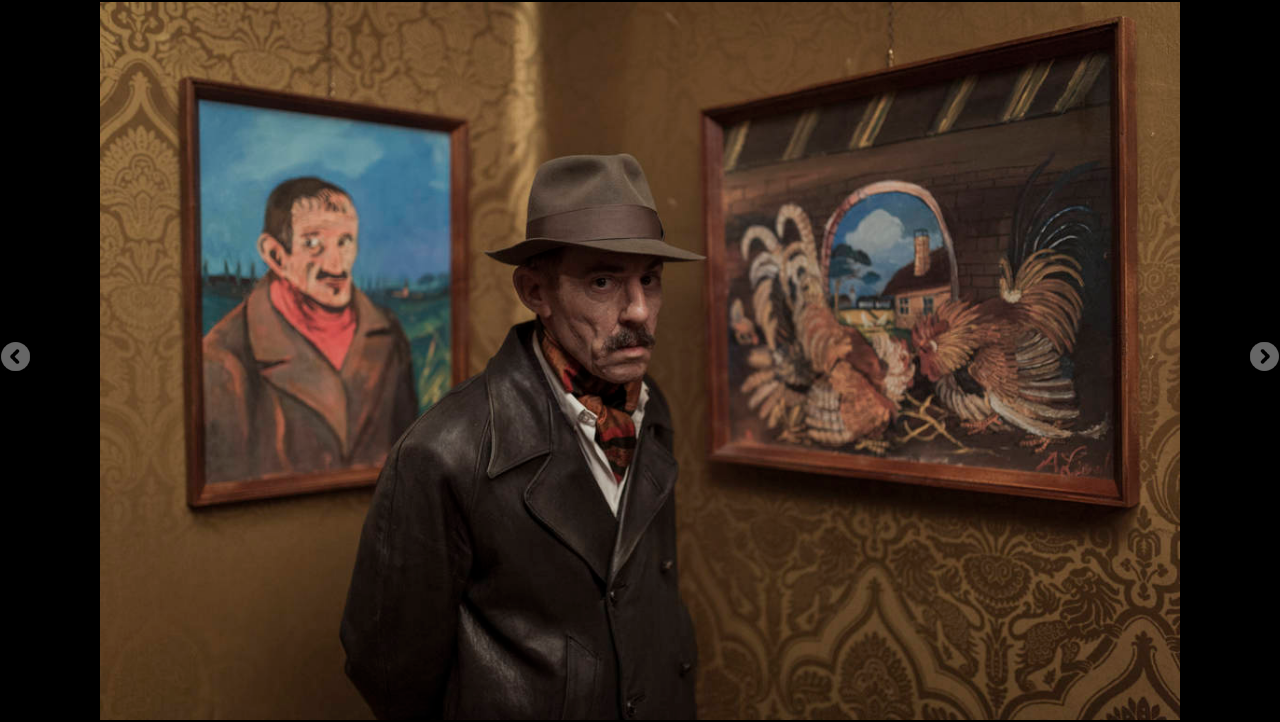

--- FILE ---
content_type: text/html; charset=utf-8
request_url: http://test.iitaly.org/slideshow_pro/55675
body_size: 5608
content:
<!DOCTYPE html>
<html style='background: #000!important;'lang="en" dir="ltr">
<head>
  <!--[if IE]><meta http-equiv="X-UA-Compatible" content="IE=edge,chrome=1" />
<![endif]--><meta http-equiv="Content-Type" content="text/html; charset=utf-8" />
<meta property="og:url" content="http://test.iitaly.org/slideshow_pro/55675" />
<meta property="twitter:card" content="summary" />
<meta property="twitter:title" content="iItaly.org" />
<meta name="viewport" content="width=device-width, initial-scale=1, maximum-scale=1, minimum-scale=1, user-scalable=yes" />
<meta property="og:type" content="article" />
<meta property="twitter:url" content="http://test.iitaly.org/slideshow_pro/55675" />
<meta property="og:title" content="Elio Germano diventa Ligabue - Slideshow" />
<link rel="canonical" href="http://test.iitaly.org/slideshow_pro/55675" />
<meta name="generator" content="Drupal 7 (http://drupal.org)" />
<link rel="shortlink" href="http://test.iitaly.org/slideshow_pro/55675" />
<meta property="fb:admins" content="1262881191" />
<meta property="fb:app_id" content="268099486639172" />
<meta property="og:site_name" content="iItaly.org" />
  <link type="text/css" rel="stylesheet" href="http://test.iitaly.org/sites/default/files/advagg_css/css__f-fBR4toPjiDhtTHN1ME5cVZPpFeGr4Oy1uFk0HM918__N_0EDDh6H7rvXtNJEhhk4WAWeXbBsIU1K14_CJMmPN8__XkNX6fR0WaSoZ2ucnnM6Fj4fSqGDvssppZRw7rNUhxI.css" media="all" />
<link type="text/css" rel="stylesheet" href="http://test.iitaly.org/sites/default/files/advagg_css/css__K9r3guFCcWlOrV1CgDznXTylERtwaZ_0GVUa2ac6aok__77QeM7UKdRueaPKFjLoA8v3_3Jrf_feoAC7lw2C_ZXs__XkNX6fR0WaSoZ2ucnnM6Fj4fSqGDvssppZRw7rNUhxI.css" media="all" />
<link type="text/css" rel="stylesheet" href="http://test.iitaly.org/sites/default/files/advagg_css/css__MKb76Iqft5k4O8gMT3Il-7fPIGkiRAltQMNdGD2QS1c__tHjhopw9-jub-pow9kVUn4xl4BqnBvjKD2HYrq1HMys__XkNX6fR0WaSoZ2ucnnM6Fj4fSqGDvssppZRw7rNUhxI.css" media="all" />
<link type="text/css" rel="stylesheet" href="http://test.iitaly.org/sites/default/files/advagg_css/css__eZIIIUehQNNgCBGDJOVjZGaen25d-7D--i8qkAEz2zU__adsys85iwOZZiaPGyT9uQh1ruZGi4oXdHhq2wTh19ao__XkNX6fR0WaSoZ2ucnnM6Fj4fSqGDvssppZRw7rNUhxI.css" media="all" />
<style type="text/css" media="all">
<!--/*--><![CDATA[/*><!--*/
.view-magazine-front-page .views-row-1 .slideshow-in-place-wrapper.pager-circle-container .bjqs-markers{background:#120a0a none repeat scroll 0 0 !important}.view-magazine-ita-front-page .views-row-1 .slideshow-in-place-wrapper.pager-circle-container .bjqs-markers{background:#0b0b0b none repeat scroll 0 0 !important}.view-magazine-ita-front-page .views-row-1 .slideshow-in-place-wrapper.pager-circle-container .bjqs-markers{background:#0b0b0b none repeat scroll 0 0 !important}#obj-f .widget-sliding-obj-item:first-child .widget{background:#000 none repeat scroll 0 0 !important;margin-top:0;padding-top:0}#obj-f .widget-sliding-obj-item:first-child div,#obj-f .widget-sliding-obj-item:first-child a,#obj-f .widget-sliding-obj-item:first-child h3{color:#FFF !important}#obj-f-i .widget-sliding-obj-item:first-child .widget{background:#000 none repeat scroll 0 0 !important;margin-top:0;padding-top:0}#obj-f-i .widget-sliding-obj-item:first-child div,#obj-f-i .widget-sliding-obj-item:first-child a,#obj-f-i .widget-sliding-obj-item:first-child h3{color:#FFF !important}#obj-events-m .widget-sliding-obj-item:first-child .widget{background:#000 none repeat scroll 0 0 !important;margin-top:0;padding-top:0}#obj-events-m .widget-sliding-obj-item:first-child div,#obj-events-m .widget-sliding-obj-item:first-child a,#obj-events-m .widget-sliding-obj-item:first-child h3{color:#FFF !important}#obj-dining-m .widget-sliding-obj-item:first-child .widget{background:#000 none repeat scroll 0 0 !important;margin-top:0;padding-top:0}#obj-dining-m .widget-sliding-obj-item:first-child div,#obj-dining-m .widget-sliding-obj-item:first-child a,#obj-dining-m .widget-sliding-obj-item:first-child h3{color:#FFF !important}#obj-style-m .widget-sliding-obj-item:first-child .widget{background:#000 none repeat scroll 0 0 !important;margin-top:0;padding-top:0}#obj-style-m .widget-sliding-obj-item:first-child div,#obj-style-m .widget-sliding-obj-item:first-child a,#obj-style-m .widget-sliding-obj-item:first-child h3{color:#FFF !important}#obj-bookshelf .widget-sliding-obj-item:first-child .widget{background:#000 none repeat scroll 0 0 !important;margin-top:0;padding-top:0}#obj-bookshelf .widget-sliding-obj-item:first-child div,#obj-bookshelf .widget-sliding-obj-item:first-child a,#obj-bookshelf .widget-sliding-obj-item:first-child h3{color:#FFF !important}#obj-tourism-m .widget-sliding-obj-item:first-child .widget{background:#000 none repeat scroll 0 0 !important;margin-top:0;padding-top:0}#obj-tourism-m .widget-sliding-obj-item:first-child div,#obj-tourism-m .widget-sliding-obj-item:first-child a,#obj-tourism-m .widget-sliding-obj-item:first-child h3{color:#FFF !important}
/*]]>*/-->
</style>
  <link href="https://fonts.googleapis.com/css?family=Della+Respira" rel='stylesheet' type='text/css'>
  <link href="https://fonts.googleapis.com/css?family=Gloria+Hallelujah" rel='stylesheet' type='text/css'>
  <link href="https://fonts.googleapis.com/css?family=Bitter:400,400italic,700" rel='stylesheet' type='text/css'>
  <link rel="stylesheet" href="/sites/all/themes/i_italy/css/font-awesome.min.css">
  <script type="text/javascript" src="http://test.iitaly.org/sites/default/files/advagg_js/js__tae2QIqfrbIcnqRiVaQnJyAmS1pjv8PuGsONl89BZl8__iZc6HR_ympZxZm3xia_UISOxqDY0Vnx1339OImAA3A8__XkNX6fR0WaSoZ2ucnnM6Fj4fSqGDvssppZRw7rNUhxI.js"></script>
<script type="text/javascript">
<!--//--><![CDATA[//><!--
jQuery.extend(Drupal.settings,{basePath:"\/",pathPrefix:"",admin_menu:{suppress:1},ajaxPageState:{theme:"i_italy",theme_token:"chStL8fEXp88878i3MRIdqCyf65Wb5sD6vjMNUT7SSc",css:{"modules\/system\/system.base.css":1,"modules\/system\/system.menus.css":1,"modules\/system\/system.messages.css":1,"modules\/system\/system.theme.css":1,"sites\/all\/modules\/comment_notify\/comment_notify.css":1,"sites\/all\/modules\/ajax_links_api\/ajax_links_api.css":1,"sites\/all\/modules\/calendar\/css\/calendar_multiday.css":1,"sites\/all\/modules\/colorbox_node\/colorbox_node.css":1,"modules\/comment\/comment.css":1,"sites\/all\/modules\/date\/date_api\/date.css":1,"sites\/all\/modules\/date\/date_popup\/themes\/datepicker.1.7.css":1,"sites\/all\/modules\/date\/date_repeat_field\/date_repeat_field.css":1,"modules\/field\/theme\/field.css":1,"modules\/node\/node.css":1,"modules\/search\/search.css":1,"sites\/all\/modules\/simpleads\/simpleads.css":1,"modules\/user\/user.css":1,"sites\/all\/modules\/views\/css\/views.css":1,"sites\/all\/modules\/ckeditor\/css\/ckeditor.css":1,"sites\/all\/modules\/helper\/css\/photo-view.css":1,"sites\/all\/modules\/colorbox\/styles\/plain\/colorbox_style.css":1,"sites\/all\/modules\/ctools\/css\/ctools.css":1,"sites\/all\/modules\/dhtml_menu\/dhtml_menu.css":1,"sites\/all\/modules\/panels\/css\/panels.css":1,"sites\/all\/modules\/print\/print_ui\/css\/print_ui.theme.css":1,"sites\/all\/modules\/helper\/css\/widget-news-slider-v.css":1,"sites\/all\/modules\/helper\/css\/widget-news-slider-big.css":1,"sites\/all\/modules\/helper\/css\/widget-events-slider-h.css":1,"sites\/all\/modules\/helper\/css\/widget-events-slider-big.css":1,"sites\/all\/themes\/i_italy\/css\/scrollbar.css":1,"sites\/all\/themes\/omega\/alpha\/css\/alpha-reset.css":1,"sites\/all\/themes\/omega\/alpha\/css\/alpha-mobile.css":1,"sites\/all\/themes\/omega\/alpha\/css\/alpha-alpha.css":1,"sites\/all\/themes\/omega\/omega\/css\/formalize.css":1,"sites\/all\/themes\/omega\/omega\/css\/omega-text.css":1,"sites\/all\/themes\/omega\/omega\/css\/omega-branding.css":1,"sites\/all\/themes\/omega\/omega\/css\/omega-menu.css":1,"sites\/all\/themes\/omega\/omega\/css\/omega-forms.css":1,"sites\/all\/themes\/omega\/omega\/css\/omega-visuals.css":1,"sites\/all\/themes\/i_italy\/css\/global.css":1,"0":1,"1":1,"2":1,"3":1,"4":1,"5":1,"6":1,"7":1,"8":1,"9":1,"10":1,"11":1,"12":1,"13":1,"14":1,"15":1,"16":1},js:{"sites\/all\/modules\/comment_notify\/comment_notify.js":1,"sites\/all\/modules\/ajax_helper\/js\/ajax_helper.js":1,"sites\/all\/modules\/ajax_links_api\/ajax_links_api.js":1,"sites\/all\/modules\/helper\/js\/bjqs-1.3.js":1,"sites\/all\/modules\/helper\/js\/jquery.ellipsis2.js":1,"sites\/all\/modules\/helper\/js\/contextual.helper.js":1,"sites\/all\/modules\/simpleads\/simpleads.js":1,"misc\/progress.js":1,"sites\/all\/libraries\/colorbox\/jquery.colorbox-min.js":1,"sites\/all\/modules\/colorbox\/js\/colorbox.js":1,"sites\/all\/modules\/colorbox\/styles\/plain\/colorbox_style.js":1,"sites\/all\/modules\/colorbox\/js\/colorbox_load.js":1,"sites\/all\/modules\/colorbox\/js\/colorbox_inline.js":1,"sites\/all\/modules\/dhtml_menu\/dhtml_menu.js":1,"sites\/all\/modules\/views_ajax_fade\/js\/views_ajax_fade.js":1,"sites\/all\/modules\/helper\/js\/widget-news-slider-v.js":1,"sites\/all\/modules\/helper\/js\/widget-news-slider-big.js":1,"sites\/all\/modules\/helper\/js\/widget-events-slider-h.js":1,"sites\/all\/modules\/helper\/js\/widget-events-slider-big.js":1,"sites\/all\/modules\/google_analytics\/googleanalytics.js":1,"sites\/all\/modules\/colorbox_node\/colorbox_node.js":1,"sites\/all\/themes\/i_italy\/js\/jquery.easing.min.js":1,"sites\/all\/themes\/i_italy\/js\/jquery.cycle.all.js":1,"sites\/all\/themes\/i_italy\/js\/theme.support.js":1,"sites\/all\/themes\/i_italy\/js\/theme.core.js":1,"sites\/all\/themes\/omega\/omega\/js\/jquery.formalize.js":1,"sites\/all\/themes\/omega\/omega\/js\/omega-mediaqueries.js":1,"sites\/all\/modules\/jquery_update\/replace\/jquery\/1.7\/jquery.min.js":1,"misc\/jquery.once.js":1,"misc\/drupal.js":1,"sites\/all\/modules\/waypoints\/waypoints.min.js":1,"misc\/ajax.js":1}},ajax_links_api:{selector:"#content",trigger:".ajax-link",negative_triggers:"",html5:0,vpager:1},colorbox:{transition:"none",speed:0,opacity:"0.85",slideshow:false,slideshowAuto:true,slideshowSpeed:"2500",slideshowStart:"start slideshow",slideshowStop:"stop slideshow",current:"{current} of {total}",previous:"\u00ab Prev",next:"Next \u00bb",close:"Close",overlayClose:true,maxWidth:"88%",maxHeight:"88%",initialWidth:"300",initialHeight:"250",fixed:true,scrolling:true,mobiledetect:false,mobiledevicewidth:"480px",fastIframe:true,fadeOut:0,frameborder:0},dhtmlMenu:{nav:"none",animation:{effects:{height:"height",opacity:"opacity",width:0},speed:"500"},effects:{siblings:"none",children:"close-children",remember:""},filter:{type:"blacklist",list:{"menu-in-italiano":"menu-in-italiano","menu-magazine":"menu-magazine","menu-top-menu":"menu-top-menu","main-menu":0,management:0,"menu-application-events---main-m":0,"menu-bloggers":0,"menu-newsline":0,"menu-newsline-inner":0,"menu-specials":0,"menu-television":0,navigation:0,"shortcut-set-1":0,"user-menu":0}}},helper:{helper_homepage_widget_state:"no",helper_homepage_widget_expand_mode:"1",helper_homepage_widget_video_time:"53",helper_homepage_widget_cookie:"0"},simpleads:{url:{ckeditor:"\/simpleads\/dashboard\/ckeditor"},modulepath:"sites\/all\/modules\/simpleads"},better_exposed_filters:{views:{header_unfiltered:{displays:{block_1:{filters:[]}}},header_third_chance:{displays:{block_1:{filters:[]}}},header_second_chance:{displays:{block_1:{filters:[]}}},header:{displays:{block_1:{filters:[]}}},menu_liste_di_nodi:{displays:{block_1:{filters:[]},block_2:{filters:[]},block_3:{filters:[]},block_5:{filters:[]},block_4:{filters:[]},block_7:{filters:[]},block_6:{filters:[]}}},main_search:{displays:{block_1:{filters:{keys:{required:false}}}}}}},googleanalytics:{trackOutbound:1,trackMailto:1,trackDownload:1,trackDownloadExtensions:"7z|aac|arc|arj|asf|asx|avi|bin|csv|doc|exe|flv|gif|gz|gzip|hqx|jar|jpe?g|js|mp(2|3|4|e?g)|mov(ie)?|msi|msp|pdf|phps|png|ppt|qtm?|ra(m|r)?|sea|sit|tar|tgz|torrent|txt|wav|wma|wmv|wpd|xls|xml|z|zip"},omega:{layouts:{primary:"normal",order:[],queries:[]}}});
//--><!]]>
</script>
	<script type="text/javascript">
      window.___gcfg = {
        lang: 'en-US',
        parsetags: 'explicit'
      };

	  (function() {
	    var po = document.createElement('script'); po.type = 'text/javascript'; po.async = true;
	    po.src = 'https://apis.google.com/js/plusone.js';
	    var s = document.getElementsByTagName('script')[0]; s.parentNode.insertBefore(po, s);
	  })();
	</script>
  <script type="text/javascript" src="/sites/all/modules/lazyload/lazyload.min.js"></script>
<meta name="viewport" content="width=1024, user-scalable=1" />
<!--[if lt IE 9]><script src="http://html5shiv.googlecode.com/svn/trunk/html5.js"></script><![endif]-->
<!--<meta name="apple-mobile-web-app-capable" content="yes" /><meta name="apple-mobile-web-app-capable" content="yes">
<meta name="apple-mobile-web-app-status-bar-style" content="black">
<meta name="apple-mobile-web-app-title" content="ICINY">!-->
<!--<script type="text/javascript">var switchTo5x=true;var __st_loadLate=true;</script>
<script type="text/javascript" src="http://w.sharethis.com/button/buttons.js"></script>
<script type="text/javascript">stLight.options({publisher: "6bs8hwj2adn824c3mdv46b8h", doNotHash: false, doNotCopy: false, hashAddressBar: false});</script>
!-->
<link rel="author" href="https://plus.google.com/u/0/103004179733859943588">
<link rel="apple-touch-icon" href="/icon.png">
<title>Elio Germano diventa Ligabue - Slideshow</title>
</head>
<body class="html not-front not-logged-in page-slideshow-pro page-slideshow-pro- page-slideshow-pro-55675 only-content context-slideshow-pro">
  <!-- Google Tag Manager (noscript) -->
  <noscript><iframe src="https://www.googletagmanager.com/ns.html?id=GTM-NDM6524"
  height="0" width="0" style="display:none;visibility:hidden"></iframe></noscript>
  <!-- End Google Tag Manager (noscript) -->
  <div id="fb-root"></div>
  <div id="page-container">
  <div id="skip-link">
    <a href="#main-content" class="element-invisible element-focusable">Skip to main content</a>
  </div>
    <div class="page clearfix" id="page">
    
      <section id="section-content" class="section section-content">
  <div id="zone-content-wrapper" class="zone-wrapper zone-content-wrapper clearfix">  
  <div id="zone-content" class="zone zone-content clearfix container-24">    
        
        <div class="grid-24 region region-content" id="region-content">
  <div class="region-inner region-content-inner">
    <a id="main-content"></a>
                        <div class="block block-system block-main block-system-main odd block-without-title" id="block-system-main">
  <div class="block-inner clearfix">
                
    <div class="content clearfix">
      

<article class="node node-article node-promoted node-published node-not-sticky author-robertacutillo odd clearfix" id="node-article-55675-740575354546">

          
  
  <div class="content clearfix">
    <div id='clearer'></div><div id='main_visual'><div id='slideshow_pro_big'><ul class='bjqs'><li><div class='node-visual '><div class='media'><img src="http://test.iitaly.org/sites/default/files/styles/article-slideshow-visual/public/slideshow_pro/elio_germano_chico_de_luigi-799b9966.jpg" width="1158" height="772" alt="" title="" /></div></div></li><li><div class='node-visual hidden'><div class='media'><img src="http://test.iitaly.org/sites/default/files/styles/article-slideshow-visual/public/slideshow_pro/elio_germano_chico_de_luigi-799b3477.jpg" width="1158" height="772" alt="" title="" /></div></div></li><li><div class='node-visual hidden'><div class='media'><img src="http://test.iitaly.org/sites/default/files/styles/article-slideshow-visual/public/slideshow_pro/elio_germano_chico_de_luigi-799b0009.jpg" width="1158" height="772" alt="" title="" /></div></div></li><li><div class='node-visual hidden'><div class='media'><img src="http://test.iitaly.org/sites/default/files/styles/article-slideshow-visual/public/slideshow_pro/elio_germano_francesca_manfredini_chico_de_luigi-799b8154.jpg" width="1158" height="772" alt="" title="" /></div></div></li><li><div class='node-visual hidden'><div class='media'><img src="http://test.iitaly.org/sites/default/files/styles/article-slideshow-visual/public/slideshow_pro/elio_germano_chico_de_luigi-799b5179.jpg" width="1158" height="772" alt="" title="" /></div></div></li><li><div class='node-visual hidden'><div class='media'><img src="http://test.iitaly.org/sites/default/files/styles/article-slideshow-visual/public/slideshow_pro/elio_germano_chico_de_luigi-799b4988.jpg" width="1158" height="772" alt="" title="" /></div></div></li><li><div class='node-visual hidden'><div class='media'><img src="http://test.iitaly.org/sites/default/files/styles/article-slideshow-visual/public/slideshow_pro/elio_germano_giorgio_diritti_chico_de_luigi-799b7723.jpg" width="1158" height="772" alt="" title="" /></div></div></li></ul></div></div>  </div>
  
  <div class="clearfix">
      </div>
  
</article>
    </div>
  </div>
</div>      </div>
</div>  </div>
</div></section>    
  
  </div>  <div class="region region-page-bottom" id="region-page-bottom">
  <div class="region-inner region-page-bottom-inner">
    <div id='colorbox-node-ads' class='invisible'><div class='quickview'></div><div class='news'></div><div class='events'></div><div class='video'></div></div>  </div>
</div><script type="text/javascript" src="http://test.iitaly.org/sites/default/files/advagg_js/js__g-26jjA_HzJgBxvmiuFWVUEqQ6Xxm-Xso1TW7i1ps5s__09jHhTQgqh_z6ejeTBMH-aiXgwXsfDMfyxYSy-L8ngY__XkNX6fR0WaSoZ2ucnnM6Fj4fSqGDvssppZRw7rNUhxI.js"></script>
<script type="text/javascript" src="http://test.iitaly.org/sites/default/files/advagg_js/js__V-SRksblQbpzvM9EnQ83cLg9vyahnyb99XyMhoyAcEY__EK6_QNlVgJ-v5ZAlfDjgvG_SM2N0nDoneBtnoKnw80w__XkNX6fR0WaSoZ2ucnnM6Fj4fSqGDvssppZRw7rNUhxI.js"></script>
<script type="text/javascript" src="http://test.iitaly.org/sites/default/files/advagg_js/js__8ffTw5lUR3fhwYZsQQVTWD8fBJInPy7T34UFZkoW1Ak__bIcbvYsNvfDmJ90na-7dd0hSs2Zw8CdIIjLN4vllNyQ__XkNX6fR0WaSoZ2ucnnM6Fj4fSqGDvssppZRw7rNUhxI.js"></script>
<script type="text/javascript">
<!--//--><![CDATA[//><!--
var _gaq=_gaq||[];_gaq.push(["_setAccount","UA-2699569-1"]);_gaq.push(["_trackPageview"]);(function(){var ga=document.createElement("script");ga.type="text/javascript";ga.async=true;ga.src=("https:"==document.location.protocol?"https://ssl":"http://www")+".google-analytics.com/ga.js";var s=document.getElementsByTagName("script")[0];s.parentNode.insertBefore(ga,s)})();
//--><!]]>
</script>
<script type="text/javascript" src="http://test.iitaly.org/sites/default/files/advagg_js/js__q8WgcyvybdWpKim5xFet7ZWwJ42b8ToFn_amCKV6i3Q__cDx6LijO46Kz7YFtAb5JHMWJGDvIpu8d4otQJ4GgXSA__XkNX6fR0WaSoZ2ucnnM6Fj4fSqGDvssppZRw7rNUhxI.js"></script>
  </div>
<script defer src="https://static.cloudflareinsights.com/beacon.min.js/vcd15cbe7772f49c399c6a5babf22c1241717689176015" integrity="sha512-ZpsOmlRQV6y907TI0dKBHq9Md29nnaEIPlkf84rnaERnq6zvWvPUqr2ft8M1aS28oN72PdrCzSjY4U6VaAw1EQ==" data-cf-beacon='{"version":"2024.11.0","token":"33b1dd3a611d437b8a1beab414e79b96","r":1,"server_timing":{"name":{"cfCacheStatus":true,"cfEdge":true,"cfExtPri":true,"cfL4":true,"cfOrigin":true,"cfSpeedBrain":true},"location_startswith":null}}' crossorigin="anonymous"></script>
</body>
</html>

--- FILE ---
content_type: text/css
request_url: http://test.iitaly.org/sites/default/files/advagg_css/css__K9r3guFCcWlOrV1CgDznXTylERtwaZ_0GVUa2ac6aok__77QeM7UKdRueaPKFjLoA8v3_3Jrf_feoAC7lw2C_ZXs__XkNX6fR0WaSoZ2ucnnM6Fj4fSqGDvssppZRw7rNUhxI.css
body_size: 2622
content:
.rteindent1{margin-left:40px}.rteindent2{margin-left:80px}.rteindent3{margin-left:120px}.rteindent4{margin-left:160px}.rteleft{text-align:left}.rteright{text-align:right}.rtecenter{text-align:center}.rtejustify{text-align:justify}.ibimage_left{float:left}.ibimage_right{float:right}#album-title{background:none repeat scroll 0 0 rgba(0,0,0,0.5);padding:10px 30px 10px 10px;position:absolute;z-index:20}#album-title span{color:#fff;font-family:Arial;font-size:16px}.photo-controls a{opacity:.5;position:absolute;top:0;right:5px;display:block;width:400px;height:100%;color:transparent;font-size:1px;overflow:hidden;text-indent:-9999px;transition:all .5s ease-in-out}.photo-left:hover .photo-controls a{opacity:1}.photo-controls a{z-index:100}.photo-controls .next{background:url(http://www.iitaly.org/sites/all/modules/helper/images/but-right.png) no-repeat scroll right center transparent}#block-system-main .video-container:not(.visible) .photo-left img,#cboxLoadedContent .video-container .photo-left img{display:none}.video-container.visible .photo-left img{width:100%}.photo-controls .prev{right:auto;left:5px;background:transparent url(http://www.iitaly.org/sites/all/modules/helper/images/but-left.png) no-repeat left center}.photo-left .photo-controls .next:hover{opacity:1}.photo-left .photo-controls .prev:hover{opacity:1}#avatar{font-family:"Arial";line-height:17px}.av-image{float:left;margin-right:10px}.av-title{font-weight:bold;margin-bottom:5px}.av-likes{color:#AAA}.av-talking{color:#AAA}.av-time{color:#AAA}.photo-right .w-content .facebook-like{clear:both;display:block;margin-top:10px;padding-top:10px}.video-container.photos{border:1px solid #CCC}#cboxLoadedContent .video-container.photos{border:0}.photo-left .Pcaption{background:none repeat scroll 0 0 rgba(0,0,0,0.8);bottom:0;color:#fff;position:absolute;text-align:left;width:100%}#colorbox,#cboxOverlay,#cboxWrapper{position:absolute;top:0;left:0;z-index:9999;overflow:hidden}#cboxOverlay{position:fixed;width:100%;height:100%}#cboxMiddleLeft,#cboxBottomLeft{clear:left}#cboxContent{position:relative}#cboxLoadedContent{overflow:auto;-webkit-overflow-scrolling:touch}#cboxTitle{margin:0}#cboxLoadingOverlay,#cboxLoadingGraphic{position:absolute;top:0;left:0;width:100%;height:100%}#cboxPrevious,#cboxNext,#cboxClose,#cboxSlideshow{border:0;padding:0;margin:0;overflow:visible;width:auto;background:none;cursor:pointer}#cboxPrevious:active,#cboxNext:active,#cboxClose:active,#cboxSlideshow:active{outline:0}.cboxPhoto{float:left;margin:auto;border:0;display:block;max-width:none}.cboxIframe{width:100%;height:100%;display:block;border:0}#colorbox,#cboxContent,#cboxLoadedContent{-moz-box-sizing:content-box;-webkit-box-sizing:content-box;box-sizing:content-box}#cboxOverlay{background:#000}#colorbox{outline:0}#cboxContent{overflow:hidden}#cboxContent,.cboxPhoto{-webkit-border-radius:5px;-moz-border-radius:5px;border-radius:5px}#cboxError{padding:50px;border:1px solid #ccc}#cboxTitle{position:absolute;background:rgba(255,255,255,0.7);bottom:0;left:0;color:#535353;width:100%;padding:4px 6px;-moz-box-sizing:border-box;-webkit-box-sizing:border-box;box-sizing:border-box;-webkit-border-bottom-right-radius:5px;-webkit-border-bottom-left-radius:5px;-moz-border-radius-bottomright:5px;-moz-border-radius-bottomleft:5px;border-bottom-right-radius:5px;border-bottom-left-radius:5px}#cboxLoadingOverlay{background:#fff}#cboxLoadingGraphic{background:url(http://www.iitaly.org/sites/all/modules/colorbox/styles/plain/images/loading_animation.gif) no-repeat center center}#cboxClose.cbox-close-plain{position:absolute;font-size:20px;line-height:18px;text-align:center;color:rgba(255,255,255,0.7);background:rgba(0,0,0,0.5);top:4px;right:4px;width:20px;height:20px;-webkit-border-radius:10px;-moz-border-radius:10px;border-radius:10px}.cbox-close-plain:hover{color:rgba(255,255,255,0.9);background:rgba(0,0,0,0.8)}.ctools-locked{color:red;border:1px solid red;padding:1em}.ctools-owns-lock{background:#ffd none repeat scroll 0 0;border:1px solid #f0c020;padding:1em}a.ctools-ajaxing,input.ctools-ajaxing,button.ctools-ajaxing,select.ctools-ajaxing{padding-right:18px !important;background:url(http://www.iitaly.org/sites/all/modules/ctools/images/status-active.gif) right center no-repeat}
div.ctools-ajaxing{float:left;width:18px;background:url(http://www.iitaly.org/sites/all/modules/ctools/images/status-active.gif) center center no-repeat}li.dhtml-menu-cloned-leaf{font-size:.7em;font-style:italic}li.dhtml-menu.start-collapsed ul{display:none}li.dhtml-menu-open>a{font-style:italic}a.dhtml-menu-icon{position:relative;float:left;width:16px;height:16px}li.dhtml-folder.expanded{list-style-image:url(http://www.iitaly.org/sites/all/modules/dhtml_menu/images/folder-open-white.png) !important}li.dhtml-folder.collapsed{list-style-image:url(http://www.iitaly.org/sites/all/modules/dhtml_menu/images/folder-closed-white.png) !important}div.panel-pane div.admin-links{font-size:xx-small;margin-right:1em}div.panel-pane div.admin-links li a{color:#ccc}div.panel-pane div.admin-links li{padding-bottom:2px;background:white;z-index:201}div.panel-pane div.admin-links:hover a,div.panel-pane div.admin-links-hover a{color:#000}div.panel-pane div.admin-links a:before{content:"["}div.panel-pane div.admin-links a:after{content:"]"}div.panel-pane div.panel-hide{display:none}div.panel-pane div.panel-hide-hover,div.panel-pane:hover div.panel-hide{display:block;position:absolute;z-index:200;margin-top:-1.5em}div.panel-pane div.node{margin:0;padding:0}div.panel-pane div.feed a{float:right}.print-link{display:block;text-align:right;padding-bottom:.5em}div#block-print-ui-print-links span{display:block}.print_html,.print_mail,.print_pdf,.print_epub{margin-left:1em}.print-syslink{margin-right:1em}img.print-icon{vertical-align:middle}img.print-icon-margin{padding-right:4px}.widget-articles{background:#fff !important;font-family:Arial !important}.widget-articles h2{font-family:Arial !important}.widget-articles a:link,.widget-articles a:visited{color:#111 !important;font-weight:bold}.widget-articles a:hover,.widget-articles a.active{color:#000 !important}.widget-news-slider-v{height:250px;margin-left:4.2px;margin-right:4.2px;overflow:hidden;padding:0}#main_articles{float:left}.widget-news-slider-v-container{position:relative;width:150%;left:0}.widget-news-slider-v-wrapper{margin-left:0;margin-right:0;overflow:visible;padding-top:0;position:relative;width:100%}#main_articles_text{float:left;font-size:15px;line-height:16px;padding:15px;width:365px}.widget-news-slider-v .right-arrow{right:-4px}.widget-news-slider-v .left-arrow span,.widget-news-slider-v .right-arrow span{display:block;height:48px;margin:0 auto;position:relative;top:0;width:24px}.widget-news-slider-v .left-arrow{left:-3px;display:none}.widget-news-slider-v .left-arrow span{background:transparent url(http://www.iitaly.org/sites/all/modules/helper/images/left-new.png) no-repeat center center}.widget-news-slider-v .right-arrow span{background:transparent url(http://www.iitaly.org/sites/all/modules/helper/images/right-new.png) no-repeat center center}.widget-news-slider-v .left-arrow,.widget-news-slider-v .right-arrow{cursor:pointer;cursor:hand;height:29px;position:absolute;top:10px;width:30px;z-index:20}.widget-news-slider-v-item{border-bottom:1px solid #bfbfbf;float:left;height:250px;margin-right:10px;overflow:hidden;width:389px !important}.panels-flexible-row-3-main-row-right .widget-news-slider-v-item{width:290px !important}.widget-news-slider-v-item .widget{height:250px;overflow:hidden;position:relative}.widget-news-slider-v-item .title{background:none repeat scroll 0 0 rgba(255,255,255,0.7);bottom:0;color:#000;display:table;position:absolute;width:100%;cursor:hand;cursor:pointer}.widget-news-slider-v-item span{display:table-cell;font-family:Bitter !important;line-height:16px;font-size:14px;font-weight:normal;height:25px;margin-bottom:0;padding:5px;vertical-align:middle}.widget-news-slider-v-item .media img{height:auto;width:100%}.widget-news-slider-v-item .widget-left{float:left;height:250px;margin-right:10px;overflow:hidden;width:389px}.widget-news-slider-v-item .widget-left img{cursor:pointer;height:auto;margin-top:-28px;width:100%}.widget-news-slider-v-item .widget-right{color:#000}.widget-news-slider-v-item h2{font-size:16px;margin-bottom:0;padding-top:10px}.widget-news-slider-v-item p{font-size:12px;margin-bottom:0;margin-top:5px}.widget-news-slider-v-item .node-section{color:#666;font-family:Arial;font-size:11px;font-weight:bold;margin-bottom:5px;margin-top:10px;text-transform:uppercase}.widget-news-slider-v-item .node-author{font-size:11px;line-height:13px;color:#999;display:block;font-family:Arial,Helvetica,sans-serif;font-weight:normal;margin-bottom:5px}.widget-news-slider-v-item .node-author span.names{text-transform:uppercase}.widget-news-slider-v-item .node-abstract{font-size:12px;line-height:14px}.widget-news-slider-v-item h3{margin-bottom:0}.widget-news-slider-v-item h3 a{font-size:15px;line-height:16px;display:block;font-weight:bold;margin-bottom:5px;margin-top:5px}.widget-news-slider-v-box{float:left;width:1000px}body.not-front:not(.main-homepage) #region-content .widget-news-slider-v{height:auto}.widget-news-slider-v-box .widget-news-slider-v-item{border:medium none !important;height:169px !important;margin-right:0 !important;width:222px !important}.widget-news-slider-v-box .widget-news-slider-v-item:first-child{height:450px !important;width:1000px !important;margin-bottom:10px !important}.widget-news-slider-v-box .widget-news-slider-v-item:first-child .widget{height:450px;padding:0}.widget-news-slider-v-box .widget-news-slider-v-item .widget{padding:0 5px;height:159px}.widget-news-slider-v-box .widget-news-slider-v-item .title{background:rgba(255,255,255,0.7) none repeat scroll 0 0;bottom:0;color:#000;cursor:pointer;display:table;position:absolute;top:auto;width:97%}
.widget-news-slider-v-box .widget-news-slider-v-item:first-child .title{width:100%}#widget-slider-big .widget{display:table;width:970px}#widget-slider-big .widget .media{display:table-cell;vertical-align:middle;text-align:center;height:550px;padding-top:66px}

--- FILE ---
content_type: text/css
request_url: http://test.iitaly.org/sites/default/files/advagg_css/css__MKb76Iqft5k4O8gMT3Il-7fPIGkiRAltQMNdGD2QS1c__tHjhopw9-jub-pow9kVUn4xl4BqnBvjKD2HYrq1HMys__XkNX6fR0WaSoZ2ucnnM6Fj4fSqGDvssppZRw7rNUhxI.css
body_size: 5740
content:
.slider-news-icon{margin-left:370px;margin-top:-82px;position:absolute;text-transform:uppercase}.slider-news-container{background:none repeat scroll 0 0 #000;display:none;padding:0}.slider-big .widget-news-slider-v-item{width:970px !important;height:615px;margin:0}.slider-big .widget-news-slider-v-item .widget{height:615px}.slider-big-item{height:690px;margin:0}.slider-big-item img{height:auto;width:100%}.block-slider-news-big .indented-pane.no-space{padding:0;margin-bottom:0}.slider-big .widget-news-slider-v{height:615px;margin-left:0;margin-right:0}.slider-big .widget-news-slider-v .right-arrow{right:-3px}.slider-big .widget-news-slider-v .left-arrow{left:-3px}.slider-big .widget-news-slider-v .left-arrow,.slider-big .widget-news-slider-v .right-arrow{top:321px}.widget-news-slider-v-item .title{background:none repeat scroll 0 0 rgba(200,200,200,0.8);bottom:auto;top:0}.slider-news-container{border-bottom:4px solid #bcbcbc}.big-close{background:none repeat scroll 0 0 rgba(255,255,255,0.5);color:#116242 !important;font-family:Arial;margin-right:10px;margin-top:6px;padding:5px 10px;position:absolute;right:0;text-transform:uppercase;z-index:20}.big-close:after{background:none repeat scroll 0 0 #fff;border:1px solid #000;border-radius:13px;color:#000;content:"x";display:block;font-size:10px;height:13px;line-height:13px;position:absolute;right:-7px;text-align:center;top:-5px;width:13px}#widget-slider-big .widget-news-slider-v-item span{font-family:Arial !important}#widget-slider-big .widget-news-slider-v-item .media img{height:auto;width:auto;max-height:100% !important}.comment-on-fb{color:#4763b8 !important;display:block;font-family:Arial;font-weight:bold;padding-top:10px}#widget-slider-big .title{background:#666 none repeat scroll 0 0;color:#fff;height:66px;width:467px;position:absolute;left:0}#widget-slider-big .actions{background:#212f52 none repeat scroll 0 0;height:46px;padding:10px;position:absolute;right:0;top:0;width:513px}#widget-slider-big .widget-news-slider-v-item span{vertical-align:top}.comment-on-fb-white{color:#fff !important;font-family:"Arial";font-weight:bold;margin-left:5px;position:relative;top:2px}.comment-on-fb-white:hover{color:#FFF !important;text-decoration:underline}.widget-articles a:link,.widget-articles a:visited{color:#111 !important;font-weight:bold}.widget-articles a:hover,.widget-articles a.active{color:#000 !important}#widget-events-slider-h{height:182px;margin-left:3px;margin-right:3px;overflow:hidden;padding:0}#main_articles{float:left}#widget-events-slider-h-container{position:relative;width:150%;left:0}#widget-events-slider-h-wrapper{margin-left:0;margin-right:0;overflow:visible;padding-top:0;position:relative;width:100%}#main_articles_text{float:left;font-size:15px;line-height:16px;padding:15px;width:365px}#widget-events-slider-h .right-arrow{right:-4px}#widget-events-slider-h .left-arrow span,#widget-events-slider-h .right-arrow span{display:block;height:48px;margin:0 auto;position:relative;top:0;width:24px}#widget-events-slider-h .left-arrow{left:-4px;display:none}#widget-events-slider-h .left-arrow span{background:transparent url(http://www.iitaly.org/sites/all/modules/helper/images/left-new-s.png) no-repeat top center}#widget-events-slider-h .right-arrow span{background:transparent url(http://www.iitaly.org/sites/all/modules/helper/images/right-new-s.png) no-repeat top center}#widget-events-slider-h .left-arrow,#widget-events-slider-h .right-arrow{cursor:pointer;cursor:hand;height:29px;margin-top:20px;position:absolute;width:30px;z-index:20}.widget-events-slider-h-item{border-bottom:1px solid #bfbfbf;float:left;height:182px;margin-right:10px;overflow:hidden;width:372px !important}.widget-events-slider-h-item .widget{height:182px;overflow:hidden;position:relative}.widget-events-slider-h-item .media{background:none repeat scroll 0 0 #eee;float:left;height:181px;width:181px}.widget-events-slider-h-item .title{color:#000;float:left;font-size:13px;margin-left:195px;margin-top:0;position:absolute;top:0;width:178px}.widget-events-slider-h-item span,.widget-events-slider-h-item .adr div{display:block;font-family:Bitter !important;line-height:15.5px;font-size:14px;margin-bottom:0;padding:0;vertical-align:middle}
.widget-events-slider-h-item .adr div,.widget-events-slider-h-item .adr span,.widget-events-slider-h-item .date-display-single span{display:inline}.widget-events-slider-h-item .adr .street-address{display:block}.widget-events-slider-h-item span.date-display-single{padding-bottom:10px !important}.widget-events-slider-h-item .title .hour{text-transform:none}.widget-events-slider-h-item .media img{height:auto;width:100%}.widget-events-slider-h-item .widget-left{float:left;height:182px;margin-right:10px;overflow:hidden;width:317px}.widget-events-slider-h-item .widget-left img{cursor:pointer;height:auto;margin-top:-28px;width:100%}.widget-events-slider-h-item .widget-right{color:#000}.widget-events-slider-h-item h2{font-size:16px;margin-bottom:0;padding-top:10px}.widget-events-slider-h-item p{font-size:12px;margin-bottom:0;margin-top:5px}.widget-events-slider-h-item .node-section{color:#666;font-family:Arial;font-size:11px;font-weight:bold;margin-bottom:5px;margin-top:10px;text-transform:uppercase}.widget-events-slider-h-item .node-author{font-size:11px;line-height:13px;color:#999;display:block;font-family:Arial,Helvetica,sans-serif;font-weight:normal;margin-bottom:5px}.widget-events-slider-h-item .node-author span.names{text-transform:uppercase}.widget-events-slider-h-item .node-abstract{font-size:12px;line-height:14px}.widget-events-slider-h-item h3{margin-bottom:0}.widget-events-slider-h-item h3 a{font-size:15px;line-height:16px;display:block;font-weight:bold;margin-bottom:5px;margin-top:5px}.widget-events-slider-h-item span.date,.widget-events-slider-h-item span.date-title,.widget-events-slider-h-item span.hour{font-weight:bold}.widget-events-slider-h-item span.date{margin-left:0}.widget-events-slider-h-item span.location{margin-top:15px}.widget-events-slider-h-item span.hour span,.widget-events-slider-h-item span.location span{display:inline;vertical-align:baseline}.slider-events-icon{margin-left:370px;margin-top:-45px;position:absolute;text-transform:uppercase}.slider-events-container{background:none repeat scroll 0 0 #000;display:none;padding:0}.slider-news-container{border-bottom:4px solid #bcbcbc}.slider-events-container #widget-events-slider-h-wrapper{padding-bottom:50px;padding-top:50px}.slider-events-container .widget-events-slider-h-item .title{color:#fff}.big-close{background:rgba(0,0,0,0) none repeat scroll 0 0;color:#fff !important;font-family:Arial;margin-right:10px;margin-top:20px;padding:5px 21px;position:absolute;right:0;text-transform:none;z-index:20;top:-16px;text-transform:lowercase;font-weight:bold}.big-close:after{background:#FFF none repeat scroll 0 0;border:medium none;border-radius:10px;color:#000;content:"x";display:block;font-size:10px;font-weight:bold;height:10px;line-height:10px;padding:5px;position:absolute;right:-7px;text-align:center;text-transform:uppercase;top:1px;width:10px}.mCSB_container{width:auto;margin-right:0;overflow:hidden}.mCSB_container.mCS_no_scrollbar{margin-right:0}.mCS_disabled>.mCustomScrollBox>.mCSB_container.mCS_no_scrollbar,.mCS_destroyed>.mCustomScrollBox>.mCSB_container.mCS_no_scrollbar{margin-right:30px}.mCustomScrollBox>.mCSB_scrollTools{width:8px;height:100%;top:0;right:0}.mCSB_scrollTools .mCSB_draggerContainer{position:absolute;top:0;left:0;bottom:0;right:0;height:auto}.mCSB_scrollTools a+.mCSB_draggerContainer{margin:20px 0}.mCSB_scrollTools .mCSB_draggerRail{width:8px;height:100%;margin:0 auto}.mCSB_scrollTools .mCSB_dragger{cursor:pointer;width:100%;height:30px}.mCSB_scrollTools .mCSB_dragger .mCSB_dragger_bar{width:8px;height:100%;margin:0 auto;-webkit-border-radius:10px;-moz-border-radius:10px;border-radius:10px;text-align:center}.mCSB_scrollTools .mCSB_buttonUp,.mCSB_scrollTools .mCSB_buttonDown{display:block;position:relative;height:20px;overflow:hidden;margin:0 auto;cursor:pointer}.mCSB_scrollTools .mCSB_buttonDown{top:100%;margin-top:-40px}.mCSB_horizontal>.mCSB_container{height:auto;margin-right:0;margin-bottom:30px;overflow:hidden}.mCSB_horizontal>.mCSB_container.mCS_no_scrollbar{margin-bottom:0}.mCS_disabled>.mCSB_horizontal>.mCSB_container.mCS_no_scrollbar,.mCS_destroyed>.mCSB_horizontal>.mCSB_container.mCS_no_scrollbar{margin-right:0;margin-bottom:30px}
.mCSB_horizontal.mCustomScrollBox>.mCSB_scrollTools{width:100%;height:16px;top:auto;right:auto;bottom:0;left:0;overflow:hidden}.mCSB_horizontal>.mCSB_scrollTools a+.mCSB_draggerContainer{margin:0 20px}.mCSB_horizontal>.mCSB_scrollTools .mCSB_draggerRail{width:100%;height:2px;margin:7px 0;-webkit-border-radius:10px;-moz-border-radius:10px;border-radius:10px}.mCSB_horizontal>.mCSB_scrollTools .mCSB_dragger{width:30px;height:100%}.mCSB_horizontal>.mCSB_scrollTools .mCSB_dragger .mCSB_dragger_bar{width:100%;height:4px;margin:6px auto;-webkit-border-radius:10px;-moz-border-radius:10px;border-radius:10px}.mCSB_horizontal>.mCSB_scrollTools .mCSB_buttonLeft,.mCSB_horizontal>.mCSB_scrollTools .mCSB_buttonRight{display:block;position:relative;width:20px;height:100%;overflow:hidden;margin:0 auto;cursor:pointer;float:left}.mCSB_horizontal>.mCSB_scrollTools .mCSB_buttonRight{margin-left:-40px;float:right}.mCustomScrollBox{-ms-touch-action:none}.mCustomScrollBox>.mCSB_scrollTools{opacity:0;filter:"alpha(opacity=0)";-ms-filter:"alpha(opacity=0)"}.mCustomScrollBox:hover>.mCSB_scrollTools{opacity:1;filter:"alpha(opacity=100)";-ms-filter:"alpha(opacity=100)"}.mCSB_scrollTools .mCSB_draggerRail{background:#DDD;background:rgba(200,200,200,0.75);filter:"alpha(opacity=75)";-ms-filter:"alpha(opacity=75)"}.mCSB_scrollTools .mCSB_dragger .mCSB_dragger_bar{background:#000;background:rgba(0,0,0,0.4);filter:"alpha(opacity=40)";-ms-filter:"alpha(opacity=40)"}.mCSB_scrollTools .mCSB_dragger:hover .mCSB_dragger_bar{background:rgba(0,0,0,0.6);filter:"alpha(opacity=60)";-ms-filter:"alpha(opacity=60)"}.mCSB_scrollTools .mCSB_dragger:active .mCSB_dragger_bar,.mCSB_scrollTools .mCSB_dragger.mCSB_dragger_onDrag .mCSB_dragger_bar{background:rgba(0,0,0,0.8);filter:"alpha(opacity=80)";-ms-filter:"alpha(opacity=80)"}.mCSB_scrollTools .mCSB_buttonUp,.mCSB_scrollTools .mCSB_buttonDown,.mCSB_scrollTools .mCSB_buttonLeft,.mCSB_scrollTools .mCSB_buttonRight{background-image:url(http://www.iitaly.org/sites/all/themes/i_italy/mCSB_buttons.png);background-repeat:no-repeat;opacity:.4;filter:"alpha(opacity=40)";-ms-filter:"alpha(opacity=40)"}.mCSB_scrollTools .mCSB_buttonUp{background-position:0 0}.mCSB_scrollTools .mCSB_buttonDown{background-position:0 -20px}.mCSB_scrollTools .mCSB_buttonLeft{background-position:0 -40px}.mCSB_scrollTools .mCSB_buttonRight{background-position:0 -56px}.mCSB_scrollTools .mCSB_buttonUp:hover,.mCSB_scrollTools .mCSB_buttonDown:hover,.mCSB_scrollTools .mCSB_buttonLeft:hover,.mCSB_scrollTools .mCSB_buttonRight:hover{opacity:.75;filter:"alpha(opacity=75)";-ms-filter:"alpha(opacity=75)"}.mCSB_scrollTools .mCSB_buttonUp:active,.mCSB_scrollTools .mCSB_buttonDown:active,.mCSB_scrollTools .mCSB_buttonLeft:active,.mCSB_scrollTools .mCSB_buttonRight:active{opacity:.9;filter:"alpha(opacity=90)";-ms-filter:"alpha(opacity=90)"}.mCS-dark>.mCSB_scrollTools .mCSB_draggerRail{background:#000;background:rgba(0,0,0,0.15)}.mCS-dark>.mCSB_scrollTools .mCSB_dragger .mCSB_dragger_bar{background:#000;background:rgba(0,0,0,0.75)}.mCS-dark>.mCSB_scrollTools .mCSB_dragger:hover .mCSB_dragger_bar{background:rgba(0,0,0,0.85)}.mCS-dark>.mCSB_scrollTools .mCSB_dragger:active .mCSB_dragger_bar,.mCS-dark>.mCSB_scrollTools .mCSB_dragger.mCSB_dragger_onDrag .mCSB_dragger_bar{background:rgba(0,0,0,0.9)}.mCS-dark>.mCSB_scrollTools .mCSB_buttonUp{background-position:-80px 0}.mCS-dark>.mCSB_scrollTools .mCSB_buttonDown{background-position:-80px -20px}.mCS-dark>.mCSB_scrollTools .mCSB_buttonLeft{background-position:-80px -40px}.mCS-dark>.mCSB_scrollTools .mCSB_buttonRight{background-position:-80px -56px}.mCS-light-2>.mCSB_scrollTools .mCSB_draggerRail{width:4px;background:#fff;background:rgba(255,255,255,0.1);-webkit-border-radius:1px;-moz-border-radius:1px;border-radius:1px}.mCS-light-2>.mCSB_scrollTools .mCSB_dragger .mCSB_dragger_bar{width:4px;background:#fff;background:rgba(255,255,255,0.75);-webkit-border-radius:1px;-moz-border-radius:1px;border-radius:1px}.mCS-light-2.mCSB_horizontal>.mCSB_scrollTools .mCSB_draggerRail{width:100%;height:4px;margin:6px 0}.mCS-light-2.mCSB_horizontal>.mCSB_scrollTools .mCSB_dragger .mCSB_dragger_bar{width:100%;height:4px;margin:6px auto}.mCS-light-2>.mCSB_scrollTools .mCSB_dragger:hover .mCSB_dragger_bar{background:rgba(255,255,255,0.85)}.mCS-light-2>.mCSB_scrollTools .mCSB_dragger:active .mCSB_dragger_bar,.mCS-light-2>.mCSB_scrollTools .mCSB_dragger.mCSB_dragger_onDrag .mCSB_dragger_bar{background:rgba(255,255,255,0.9)}.mCS-light-2>.mCSB_scrollTools .mCSB_buttonUp{background-position:-32px 0}.mCS-light-2>.mCSB_scrollTools .mCSB_buttonDown{background-position:-32px -20px}.mCS-light-2>.mCSB_scrollTools .mCSB_buttonLeft{background-position:-40px -40px}.mCS-light-2>.mCSB_scrollTools .mCSB_buttonRight{background-position:-40px -56px}.mCS-dark-2>.mCSB_scrollTools .mCSB_draggerRail{width:4px;background:#000;background:rgba(0,0,0,0.1);-webkit-border-radius:1px;-moz-border-radius:1px;border-radius:1px}.mCS-dark-2>.mCSB_scrollTools .mCSB_dragger .mCSB_dragger_bar{width:4px;background:#000;background:rgba(0,0,0,0.75);-webkit-border-radius:1px;-moz-border-radius:1px;border-radius:1px}.mCS-dark-2.mCSB_horizontal>.mCSB_scrollTools .mCSB_draggerRail{width:100%;height:4px;margin:6px 0}.mCS-dark-2.mCSB_horizontal>.mCSB_scrollTools .mCSB_dragger .mCSB_dragger_bar{width:100%;height:4px;margin:6px auto}.mCS-dark-2>.mCSB_scrollTools .mCSB_dragger:hover .mCSB_dragger_bar{background:rgba(0,0,0,0.85)}.mCS-dark-2>.mCSB_scrollTools .mCSB_dragger:active .mCSB_dragger_bar,.mCS-dark-2>.mCSB_scrollTools .mCSB_dragger.mCSB_dragger_onDrag .mCSB_dragger_bar{background:rgba(0,0,0,0.9)}.mCS-dark-2>.mCSB_scrollTools .mCSB_buttonUp{background-position:-112px 0}.mCS-dark-2>.mCSB_scrollTools .mCSB_buttonDown{background-position:-112px -20px}.mCS-dark-2>.mCSB_scrollTools .mCSB_buttonLeft{background-position:-120px -40px}.mCS-dark-2>.mCSB_scrollTools .mCSB_buttonRight{background-position:-120px -56px}.mCS-light-thick>.mCSB_scrollTools .mCSB_draggerRail{width:4px;background:#fff;background:rgba(255,255,255,0.1);-webkit-border-radius:2px;-moz-border-radius:2px;border-radius:2px}.mCS-light-thick>.mCSB_scrollTools .mCSB_dragger .mCSB_dragger_bar{width:6px;background:#fff;background:rgba(255,255,255,0.75);-webkit-border-radius:2px;-moz-border-radius:2px;border-radius:2px}.mCS-light-thick.mCSB_horizontal>.mCSB_scrollTools .mCSB_draggerRail{width:100%;height:4px;margin:6px 0}.mCS-light-thick.mCSB_horizontal>.mCSB_scrollTools .mCSB_dragger .mCSB_dragger_bar{width:100%;height:6px;margin:5px auto}.mCS-light-thick>.mCSB_scrollTools .mCSB_dragger:hover .mCSB_dragger_bar{background:rgba(255,255,255,0.85)}.mCS-light-thick>.mCSB_scrollTools .mCSB_dragger:active .mCSB_dragger_bar,.mCS-light-thick>.mCSB_scrollTools .mCSB_dragger.mCSB_dragger_onDrag .mCSB_dragger_bar{background:rgba(255,255,255,0.9)}.mCS-light-thick>.mCSB_scrollTools .mCSB_buttonUp{background-position:-16px 0}.mCS-light-thick>.mCSB_scrollTools .mCSB_buttonDown{background-position:-16px -20px}.mCS-light-thick>.mCSB_scrollTools .mCSB_buttonLeft{background-position:-20px -40px}.mCS-light-thick>.mCSB_scrollTools .mCSB_buttonRight{background-position:-20px -56px}.mCS-dark-thick>.mCSB_scrollTools .mCSB_draggerRail{width:4px;background:#000;background:rgba(0,0,0,0.1);-webkit-border-radius:2px;-moz-border-radius:2px;border-radius:2px}.mCS-dark-thick>.mCSB_scrollTools .mCSB_dragger .mCSB_dragger_bar{width:6px;background:#000;background:rgba(0,0,0,0.75);-webkit-border-radius:2px;-moz-border-radius:2px;border-radius:2px}.mCS-dark-thick.mCSB_horizontal>.mCSB_scrollTools .mCSB_draggerRail{width:100%;height:4px;margin:6px 0}.mCS-dark-thick.mCSB_horizontal>.mCSB_scrollTools .mCSB_dragger .mCSB_dragger_bar{width:100%;height:6px;margin:5px auto}.mCS-dark-thick>.mCSB_scrollTools .mCSB_dragger:hover .mCSB_dragger_bar{background:rgba(0,0,0,0.85)}.mCS-dark-thick>.mCSB_scrollTools .mCSB_dragger:active .mCSB_dragger_bar,.mCS-dark-thick>.mCSB_scrollTools .mCSB_dragger.mCSB_dragger_onDrag .mCSB_dragger_bar{background:rgba(0,0,0,0.9)}.mCS-dark-thick>.mCSB_scrollTools .mCSB_buttonUp{background-position:-96px 0}
.mCS-dark-thick>.mCSB_scrollTools .mCSB_buttonDown{background-position:-96px -20px}.mCS-dark-thick>.mCSB_scrollTools .mCSB_buttonLeft{background-position:-100px -40px}.mCS-dark-thick>.mCSB_scrollTools .mCSB_buttonRight{background-position:-100px -56px}.mCS-light-thin>.mCSB_scrollTools .mCSB_draggerRail{background:#fff;background:rgba(255,255,255,0.1)}.mCS-light-thin>.mCSB_scrollTools .mCSB_dragger .mCSB_dragger_bar{width:2px}.mCS-light-thin.mCSB_horizontal>.mCSB_scrollTools .mCSB_draggerRail{width:100%}.mCS-light-thin.mCSB_horizontal>.mCSB_scrollTools .mCSB_dragger .mCSB_dragger_bar{width:100%;height:2px;margin:7px auto}.mCS-dark-thin>.mCSB_scrollTools .mCSB_draggerRail{background:#000;background:rgba(0,0,0,0.15)}.mCS-dark-thin>.mCSB_scrollTools .mCSB_dragger .mCSB_dragger_bar{width:2px;background:#000;background:rgba(0,0,0,0.75)}.mCS-dark-thin.mCSB_horizontal>.mCSB_scrollTools .mCSB_draggerRail{width:100%}.mCS-dark-thin.mCSB_horizontal>.mCSB_scrollTools .mCSB_dragger .mCSB_dragger_bar{width:100%;height:2px;margin:7px auto}.mCS-dark-thin>.mCSB_scrollTools .mCSB_dragger:hover .mCSB_dragger_bar{background:rgba(0,0,0,0.85)}.mCS-dark-thin>.mCSB_scrollTools .mCSB_dragger:active .mCSB_dragger_bar,.mCS-dark-thin>.mCSB_scrollTools .mCSB_dragger.mCSB_dragger_onDrag .mCSB_dragger_bar{background:rgba(0,0,0,0.9)}.mCS-dark-thin>.mCSB_scrollTools .mCSB_buttonUp{background-position:-80px 0}.mCS-dark-thin>.mCSB_scrollTools .mCSB_buttonDown{background-position:-80px -20px}.mCS-dark-thin>.mCSB_scrollTools .mCSB_buttonLeft{background-position:-80px -40px}.mCS-dark-thin>.mCSB_scrollTools .mCSB_buttonRight{background-position:-80px -56px}.content_1>.mCustomScrollBox>.mCSB_scrollTools{height:96%;top:2%}.content_2 .mCSB_scrollTools .mCSB_draggerRail{width:6px;box-shadow:1px 1px 1px rgba(255,255,255,0.1)}.content_2 .mCSB_scrollTools .mCSB_dragger .mCSB_dragger_bar{background:rgba(255,255,255,0.4);filter:"alpha(opacity=40)";-ms-filter:"alpha(opacity=40)"}.content_2 .mCSB_scrollTools .mCSB_dragger:hover .mCSB_dragger_bar{background:rgba(255,255,255,0.5);filter:"alpha(opacity=50)";-ms-filter:"alpha(opacity=50)"}.content_2 .mCSB_scrollTools .mCSB_dragger:active .mCSB_dragger_bar,.content_2 .mCSB_scrollTools .mCSB_dragger.mCSB_dragger_onDrag .mCSB_dragger_bar{background:rgba(255,255,255,0.6);filter:"alpha(opacity=60)";-ms-filter:"alpha(opacity=60)"}.content_3>.mCustomScrollBox>.mCSB_scrollTools{height:94%;top:3%}.content_3 .mCSB_scrollTools .mCSB_draggerRail{width:0;border-right:1px dashed #09C}.content_3 .mCSB_scrollTools .mCSB_dragger{height:11px}.content_3 .mCSB_scrollTools .mCSB_dragger .mCSB_dragger_bar{width:11px;-webkit-border-radius:11px;-moz-border-radius:11px;border-radius:11px;background:#09C}.content_4>.mCustomScrollBox>.mCSB_scrollTools{height:94%;top:3%}.content_4 .mCSB_scrollTools .mCSB_dragger .mCSB_dragger_bar{width:8px;-webkit-border-radius:2px;-moz-border-radius:2px;border-radius:2px;background:#d0b9a0;-webkit-box-shadow:1px 1px 5px rgba(0,0,0,0.5);-moz-box-shadow:1px 1px 5px rgba(0,0,0,0.5);box-shadow:1px 1px 5px rgba(0,0,0,0.5)}.content_4 .mCSB_scrollTools .mCSB_dragger:hover .mCSB_dragger_bar,.content_4 .mCSB_scrollTools .mCSB_dragger.mCSB_dragger_onDrag .mCSB_dragger_bar{background:#dfcdb9}.content_4 .mCSB_scrollTools .mCSB_dragger:active .mCSB_dragger_bar,.content_4 .mCSB_scrollTools .mCSB_dragger.mCSB_dragger_onDrag .mCSB_dragger_bar{-webkit-box-shadow:0 0 3px rgba(0,0,0,0.5);-moz-box-shadow:0 0 3px rgba(0,0,0,0.5);box-shadow:0 0 3px rgba(0,0,0,0.5)}.content_5>.mCustomScrollBox>.mCSB_scrollTools{width:98%;margin:0 1%}.content_6>.mCustomScrollBox>.mCSB_scrollTools{width:88%;margin:0 6%}.content_8 .mCSB_scrollTools .mCSB_draggerRail{width:0;border-left:1px solid rgba(0,0,0,0.8);border-right:1px solid rgba(255,255,255,0.2)}html,body,div{margin:0;padding:0;border:0;outline:0;font-size:100%;vertical-align:baseline;font:inherit}h1,h2,h3,h4,h5,h6{margin:0;padding:0;border:0;outline:0;font-size:100%;vertical-align:baseline;font:inherit;font-weight:bold}
a,p,ul,ol,li,img,span,strong,em{margin:0;padding:0;border:0;outline:0;font-size:100%;vertical-align:baseline;font:inherit}table,tbody,tfoot,thead,tr,th,td{margin:0;padding:0;border:0;outline:0;font-size:100%;vertical-align:baseline;font:inherit}applet,object,iframe,blockquote,pre,abbr,acronym,address,big,cite,code,del,dfn,font,ins,kbd,q,s,samp,small,strike,sub,sup,tt,var,b,u,i,center,dl,dt,dd,caption,fieldset,form,label,legend{margin:0;padding:0;border:0;outline:0;font-size:100%;vertical-align:baseline;font:inherit}article,aside,figure,footer,header,hgroup,section{margin:0;padding:0;border:0;outline:0;font-size:100%;vertical-align:baseline;font:inherit}canvas,details,embed,figcaption,menu,nav,output,ruby,summary,time,mark,audio,video{margin:0;padding:0;border:0;outline:0;font-size:100%;vertical-align:baseline;font:inherit}article,aside,details,figcaption,figure,footer,header,hgroup,menu,nav,section{display:block}body{line-height:1}b,strong{font-weight:bold}em,i{font-style:italic}ol,ul{list-style:none}blockquote,q{quotes:none}blockquote:before,blockquote:after,q:before,q:after{content:'';content:none}:focus{outline:0}ins{text-decoration:none}del{text-decoration:line-through}table{border-collapse:collapse;border-spacing:0}.grid-1,.grid-2,.grid-3,.grid-4,.grid-5,.grid-6,.grid-7,.grid-8,.grid-9,.grid-10,.grid-11,.grid-12,.grid-13,.grid-14,.grid-15,.grid-16,.grid-17,.grid-18,.grid-19,.grid-20,.grid-21,.grid-22,.grid-23,.grid-24{position:relative;margin-left:10px;margin-right:10px}.container-12 .block .omega-grid,.container-16 .block .omega-grid,.container-24 .block .omega-grid{position:relative;margin-left:-10px;margin-right:-10px}.clearfix:after{font-size:0}#skip-link{left:50%;margin-left:-5.25em;margin-top:0;position:absolute;width:auto;z-index:50}#skip-link a,#skip-link a:link,#skip-link a:visited{background:#444;background:rgba(0,0,0,0.6);color:#fff;display:block;padding:1px 10px 2px 10px;text-decoration:none;-khtml-border-radius:0 0 10px 10px;-moz-border-radius:0 0 10px 10px;-o-border-radius:0 0 10px 10px;-webkit-border-top-left-radius:0;-webkit-border-top-right-radius:0;-webkit-border-bottom-left-radius:10px;-webkit-border-bottom-right-radius:10px;border-radius:0 0 10px 10px}#skip-link a:hover,#skip-link a:active,#skip-link a:focus{outline:0}.inline li,.tabs li,.breadcrumb li{list-style:none;display:inline;margin-right:.5em}.item-list li{list-style:none}.pager li{display:inline;margin-right:.25em}img{vertical-align:bottom}.field-label-inline .field-label,.field-label-inline .field-items,.field-label-inline .field-item{display:inline}::-moz-focus-inner{border:0;padding:0}input[type="search"]::-webkit-search-decoration{display:none}input,button,select,textarea{margin:0;vertical-align:middle}button,input[type="reset"],input[type="submit"],input[type="button"]{-webkit-appearance:none;-moz-border-radius:11px;-webkit-border-radius:11px;-moz-background-clip:padding;-webkit-background-clip:padding;background-clip:padding-box;border-radius:11px;background:#ddd url(http://www.iitaly.org/sites/all/themes/omega/omega/images/button.png) repeat-x;background:-webkit-gradient(linear,left top,left bottom,color-stop(0,#fff),color-stop(1,#ddd));background:-moz-linear-gradient(top center,#fff 0,#ddd 100%);border:1px solid;border-color:#ddd #bbb #999;cursor:pointer;color:#333;font:bold 12px/1.2 Arial,sans-serif;outline:0;overflow:visible;padding:3px 10px 4px;text-shadow:#fff 0 1px 1px;width:auto;*padding-top:2px;*padding-bottom:0;}button{*padding-top:1px;*padding-bottom:1px;}textarea,select,input[type="date"],input[type="datetime"],input[type="datetime-local"],input[type="email"],input[type="month"],input[type="number"],input[type="password"],input[type="search"],input[type="tel"],input[type="text"],input[type="time"],input[type="url"],input[type="week"]{-webkit-appearance:none;-moz-border-radius:0;-webkit-border-radius:0;border-radius:0;-webkit-box-sizing:border-box;-moz-box-sizing:border-box;box-sizing:border-box;-moz-background-clip:padding;-webkit-background-clip:padding;background-clip:padding-box;background-color:#fff;border:1px solid;border-color:#848484 #c1c1c1 #e1e1e1;color:#000;outline:0;padding:2px 3px;font-size:13px;font-family:Arial,sans-serif;height:1.8em;*padding-top:2px;*padding-bottom:1px;*height:auto;}
input.placeholder_text,textarea.placeholder_text,input:-moz-placeholder,textarea:-moz-placeholder{color:#888}::-webkit-input-placeholder{color:#888}button:focus,button:active,input:focus,input:active,select:focus,select:active,textarea:focus,textarea:active{-moz-box-shadow:#06f 0 0 7px;-webkit-box-shadow:#06f 0 0 7px;box-shadow:#06f 0 0 7px;z-index:1}input[type="file"]:focus,input[type="file"]:active,input[type="radio"]:focus,input[type="radio"]:active,input[type="checkbox"]:focus,input[type="checkbox"]:active{-moz-box-shadow:none;-webkit-box-shadow:none;box-shadow:none}select[disabled],textarea[disabled],input[type="date"][disabled],input[type="datetime"][disabled],input[type="datetime-local"][disabled],input[type="email"][disabled],input[type="month"][disabled],input[type="number"][disabled],input[type="password"][disabled],input[type="search"][disabled],input[type="tel"][disabled],input[type="text"][disabled],input[type="time"][disabled],input[type="url"][disabled],input[type="week"][disabled]{background-color:#eee}button[disabled],input[disabled],select[disabled],select[disabled] option,select[disabled] optgroup,textarea[disabled]{-moz-box-shadow:none;-webkit-box-shadow:none;box-shadow:none;-webkit-user-select:none;-moz-user-select:none;user-select:none;color:#888;cursor:default}textarea,select[size],select[multiple]{height:auto}@media(-webkit-min-device-pixel-ratio:0){select{background-image:url(http://www.iitaly.org/sites/all/themes/omega/omega/images/select-arrow.gif);background-repeat:no-repeat;background-position:right center;padding-right:20px}select[size],select[multiple]{background-image:none;padding:0}}textarea{min-height:40px;overflow:auto;resize:vertical;width:100%}optgroup{color:#000;font-style:normal;font-weight:normal}.ie6-button,* html button{background:#ddd url(http://www.iitaly.org/sites/all/themes/omega/omega/images/button.png) repeat-x;border:1px solid;border-color:#ddd #bbb #999;cursor:pointer;color:#333;font:bold 12px/1.2 Arial,sans-serif;padding:2px 10px 0;overflow:visible;width:auto}* html button{padding-top:1px;padding-bottom:1px}.ie6-input,* html textarea,* html select{background:#fff;border:1px solid;border-color:#848484 #c1c1c1 #e1e1e1;color:#000;padding:2px 3px 1px;font-size:13px;font-family:Arial,sans-serif;vertical-align:top}* html select{margin-top:1px}.placeholder_text,.ie6-input-disabled,.ie6-button-disabled{color:#888}.ie6-input-disabled{background:#eee}body{font:13px/1.5 Verdana,Helvetica,Arial,sans-serif}a:link,a:visited{color:#0062a0;text-decoration:underline}a:hover{color:#202124;text-decoration:none}a:active{color:#202124;text-decoration:none;color:#000}hr{margin:0;padding:0;border:0;height:1px;background:#5294c1}h1,h2,h3,h4,h5,h6{letter-spacing:-.05em;font-family:Georgia,'Times New Roman',serif}h1{font-size:36px}h2{font-size:28px}h1.site-name,h2.site-name{font-size:36px}h2.block-title{font-size:18px;margin:0}h2.node-title{font-size:28px}h3{font-size:21px}h4{font-size:19px}h5{font-size:17px}h6{font-size:15px}ol{list-style:decimal}ul{list-style:disc}ul ul,ol ol{padding-top:.5em}.node ol,.node ul{padding-left:1.2em}.node ul.inline,.node ol.inline{padding-left:0}p,dl,hr,h1,h2,h3,h4,h5,h6,ol,ul,pre,table,address,fieldset{margin-bottom:20px}dt,.admin h3{font-size:18px;margin:0}dd{padding-left:10px;font-size:.9em;font-style:italic;margin-bottom:20px}.logo-img{float:left;margin-right:20px}.site-name-slogan{float:left}.site-name{margin-top:20px}.site-name a{text-decoration:none}.site-name,.site-slogan{margin-bottom:0;line-height:1em}.site-slogan{font-weight:normal}
.menu{margin:0;padding:0}.menu li{list-style:none}.form-actions input{margin-right:.5em}.form-actions input:hover{background:#fff}label{font-weight:bold}.item-list .pager{padding:0;margin:0}.item-list .pager li,.item-list .pager ul li{margin:0;padding:0;float:left}.item-list .pager{position:relative;margin:0;padding:0;font-size:10px;text-align:left}.pager li a{display:inline-block}.pager li.pager-ellipsis,.pager li.pager-current,.pager li a{padding:4px 8px;text-decoration:none}.pager li.pager-current{padding:4px 8px;font-weight:bold}.pager li.pager-first a,.pager li.pager-previous a,.pager li.pager-next a,.pager li.pager-last a{width:50px;text-align:center;padding:4px 0}.pager li.pager-next{position:absolute;top:0;right:50px}.pager li.pager-last,.pager li.pager-next.last{position:absolute;top:0;right:0;border-right:0}.pager li.pager-ellipsis,.pager li.pager-current,.pager li a{color:#1a1a1a}.pager li{border-right:1px solid;border-color:#ddd #bbb #999;color:#333;font:bold 12px/1.2 Arial,sans-serif;outline:0}.pager li.pager-current{background:#ddd url(http://www.iitaly.org/sites/all/themes/omega/omega/images/button.png) repeat-x;background:-webkit-gradient(linear,left top,left bottom,color-stop(0,#1a1a1a),color-stop(1,#5a5a5a));background:-moz-linear-gradient(top center,#1a1a1a 0,#5a5a5a 100%);color:#FFF;outline:0}.pager li.pager-next{border-left:1px solid;border-color:#ddd #bbb #999}.pager li a{background:#ddd url(http://www.iitaly.org/sites/all/themes/omega/omega/images/button.png) repeat-x;background:-webkit-gradient(linear,left top,left bottom,color-stop(0,#fff),color-stop(1,#ddd));background:-moz-linear-gradient(top center,#fff 0,#ddd 100%);cursor:pointer}.pager li a:hover{background:#FFF;color:#454545}.pager{background:#ebebeb;border:1px solid;border-color:#ddd #bbb #999;border-radius:5px;-moz-border-radius:5px;-webkit-border-radius:5px}.pager li.first,.pager li.first a,.pager li.first a:hover{border-radius:5px 0 0 5px;-moz-border-radius:5px 0 0 5px;-webkit-border-radius:5px 0 0 5px}.pager li.pager-last,.pager li.pager-last a,.pager li.pager-last a:hover{border-radius:0 5px 5px 0;-moz-border-radius:0 5px 5px 0;-webkit-border-radius:0 5px 5px 0}table{border:1px solid #CCC;width:100%}thead th,th{background:#f7f7f7;border-bottom:1px solid #ccc;color:#333}td,th{padding:4px 8px;vertical-align:middle}th a,th a:link,th a:visited{text-decoration:none}th a{display:block}th a img{margin:0 0 0 5px}th.active{background:#DDD;border-left:1px solid #CCC;border-right:1px solid #CCC}tr.even td{background:#f1f5fa}tr.odd td{background:#fff}td.active{border-left:1px solid #CCC;border-right:1px solid #CCC}td ul.links{margin-bottom:0}.node-links ul li a,.comment-links ul li a{text-transform:lowercase;display:block;float:left;text-decoration:none;-moz-background-clip:padding;-webkit-background-clip:padding;background-clip:padding-box;margin:0 .5em .5em 0;vertical-align:middle;-webkit-appearance:none;-moz-border-radius:11px;-webkit-border-radius:11px;border-radius:11px;background:#ddd url(http://www.iitaly.org/sites/all/themes/omega/omega/images/button.png) repeat-x;background:-webkit-gradient(linear,left top,left bottom,color-stop(0,#fff),color-stop(1,#ddd));background:-moz-linear-gradient(top center,#fff 0,#ddd 100%);border:1px solid;border-color:#ddd #bbb #999;cursor:pointer;color:#333;font:bold 12px/1.2 Arial,sans-serif;outline:0;overflow:visible;padding:4px 10px 3px;text-shadow:#fff 0 1px 1px;width:auto;*padding-top:2px;*padding-bottom:0;}.node-links ul li a:hover,.comment-links ul li a:hover{background:#FFF}.tips,.description{font-size:10px;color:#6a6a6a}

--- FILE ---
content_type: application/javascript
request_url: http://test.iitaly.org/sites/default/files/advagg_js/js__8ffTw5lUR3fhwYZsQQVTWD8fBJInPy7T34UFZkoW1Ak__bIcbvYsNvfDmJ90na-7dd0hSs2Zw8CdIIjLN4vllNyQ__XkNX6fR0WaSoZ2ucnnM6Fj4fSqGDvssppZRw7rNUhxI.js
body_size: 3942
content:
/* Source and licensing information for the line(s) below can be found at http://iitaly.org/sites/all/modules/dhtml_menu/dhtml_menu.js. */
(function($){Drupal.dhtmlMenu={};Drupal.dhtmlMenu.animation={show:{},hide:{},count:0};Drupal.behaviors.dhtmlMenu={attach:function(){var settings=Drupal.settings.dhtmlMenu;for(i in settings.animation.effects)if(settings.animation.effects[i]){Drupal.dhtmlMenu.animation.show[i]='show';Drupal.dhtmlMenu.animation.hide[i]='hide';Drupal.dhtmlMenu.animation.count++};$('li.dhtml-menu.collapsed.expanded').removeClass('expanded');if(settings.nav=='open'){$('li.dhtml-menu.expanded').addClass('dhtml-menu-open')}else if(settings.nav=='hover'){var freeze=false;$('ul.menu').mouseenter(function(){freeze=false});$('body').mouseleave(function(){freeze=true})}else if(settings.nav=='bullet'){var bullet=$('<a href="#" class="dhtml-menu-icon"></a>'),rtl=$('html').attr('dir')=='rtl'?Math.ceil($('.menu li').css('margin-right').replace('px',''))+1:0}else if(settings.nav=='clone')var cloned=$('<li class="leaf dhtml-menu-cloned-leaf"></li>');$('ul.menu li.dhtml-menu:not(.leaf)').each(function(){var li=$(this),link=$(this).find('a:first'),ul=$(this).find('ul:first');if(link.length&&ul.length){if(settings.nav=='clone'){link.clone().prependTo(ul).wrap(cloned)}else if(settings.nav=='doubleclick'){link.dblclick(function(e){return true})}else if(settings.nav=='bullet'){li.addClass('dhtml-folder');var b=bullet.clone().prependTo(link).click(function(e){Drupal.dhtmlMenu.toggleMenu(li,link,ul);if(settings.effects.remember)Drupal.dhtmlMenu.cookieSet();return false});if(rtl)b.css('right','-'+(Math.ceil(link.css('width').replace('px',''))+rtl)+'px')}else if(settings.nav=='hover'){link.mouseenter(function(e){Drupal.dhtmlMenu.switchMenu(li,link,ul,true)});li.mouseleave(function(e){if(li.hasClass('start-collapsed'))setTimeout(function(){if(!freeze)Drupal.dhtmlMenu.switchMenu(li,link,ul,false)},10)})}else if(settings.nav=='open')link.click(function(e){if(li.hasClass('expanded'))return true;Drupal.dhtmlMenu.toggleMenu(li,link,ul);$('.dhtml-menu-open').removeClass('dhtml-menu-open');$('li.dhtml-menu.expanded').addClass('dhtml-menu-open');return false});if(settings.nav=='clone'||settings.nav=='doubleclick'||settings.nav=='none')link.click(function(e){Drupal.dhtmlMenu.toggleMenu(li,link,ul);if(settings.effects.remember)Drupal.dhtmlMenu.cookieSet();return false})}});if(settings.nav=='bullet'&&!rtl){var shift='-'+(Math.ceil(($('.menu li').css('margin-left').replace('px','')))+16)+'px';$('.dhtml-menu-icon').css('left',shift).css('margin-right',shift)}}};Drupal.dhtmlMenu.toggleMenu=function(li,link,ul){Drupal.dhtmlMenu.switchMenu(li,link,ul,!li.hasClass('expanded'))};Drupal.dhtmlMenu.switchMenu=function(li,link,ul,open){if(open==li.hasClass('expanded'))return;var effects=Drupal.settings.dhtmlMenu.effects;if(open){Drupal.dhtmlMenu.animate(ul,'show');li.removeClass('collapsed').addClass('expanded');if(effects.siblings!='none'){var id=li.attr('id');li.find('li').addClass('own-children-temp');if(effects.siblings=='close-same-tree'){var root=li.parent()}else var root=$('ul.menu');var siblings=root.find('li.expanded').not('.own-children-temp').not('#'+id);if(effects.children=='none'){$('li.collapsed li.expanded').addClass('sibling-children-temp');siblings.find('li.expanded').addClass('sibling-children-temp');siblings=$(siblings).not('.sibling-children-temp')};$('.own-children-temp, .sibling-children-temp').removeClass('own-children-temp').removeClass('sibling-children-temp');Drupal.dhtmlMenu.animate(siblings.find('ul:first'),'hide');siblings.removeClass('expanded').addClass('collapsed')}}else{Drupal.dhtmlMenu.animate(ul,'hide');li.removeClass('expanded').addClass('collapsed');if(effects.children=='close-children')li.find('li.expanded').removeClass('expanded').addClass('collapsed').find('ul:first').css('display','none')}};Drupal.dhtmlMenu.animate=function(element,action){var effects=Drupal.dhtmlMenu.animation,speed=Drupal.settings.dhtmlMenu.animation.speed;if(effects.count){element.animate(effects[action],speed*1)}else element.css('display',action=='show'?'block':'none')};Drupal.dhtmlMenu.cookieSet=function(){var expanded=new Array();$('li.expanded').each(function(){expanded.push(this.id)});document.cookie='dhtml_menu='+expanded.join(',')+';path=/'}})(jQuery);;
/* Source and licensing information for the above line(s) can be found at http://iitaly.org/sites/all/modules/dhtml_menu/dhtml_menu.js. */
/* Source and licensing information for the line(s) below can be found at http://iitaly.org/sites/all/modules/views_ajax_fade/js/views_ajax_fade.js. */
(function($){Drupal.ajax.prototype.commands.pagerViewFade=function(ajax,response,status){var viewsDomId=ajax.selector,newContent=response.data,duration=response.settings.fade_duration;$(viewsDomId).fadeTo(duration,0,function(){$(this).replaceWith(function(){return $(newContent).hide().fadeTo(duration,1)});Drupal.attachBehaviors(this)})}})(jQuery);;
/* Source and licensing information for the above line(s) can be found at http://iitaly.org/sites/all/modules/views_ajax_fade/js/views_ajax_fade.js. */
/* Source and licensing information for the line(s) below can be found at http://iitaly.org/sites/all/modules/helper/js/widget-news-slider-v.js. */
_widget_vs_news_slider_span=new Array();_widget_vs_news_slider_number=new Array();_widget_vs_news_slider_counter=new Array();_widget_vs_news_slider_xpage=new Array();_widget_vs_news_slider_ajax=new Array();_widget_vs_news_slider_class=new Array();(function($){$(window).load(function(){$(".widget-slider-news").each(function(){var id=$(this).attr("id");_widget_vs_news_slider_span[id]=$("#"+id+" .widget-news-slider-v-item:first").outerWidth(true);_widget_vs_news_slider_number[id]=$("#"+id+" .widget-news-slider-v-item").length;_widget_vs_news_slider_counter[id]=3;_widget_vs_news_slider_xpage[id]=1;_widget_vs_news_slider_ajax[id]=true;_widget_vs_news_slider_class[id]="colorboxNodePhotos";var flag=0;if($(this).closest("#region-content").length>0)if($(this).closest("body").hasClass("ph"))flag=0;if(flag==1){$("#"+id+" .widget-news-slider-v-item").once("wrapped").wrapMatch(10,'widget-news-slider-v-box');_widget_vs_news_slider_xpage[id]=1;_widget_vs_news_slider_span[id]=$("#"+id+" .widget-news-slider-v-box:first").outerWidth(true);_widget_vs_news_slider_number[id]=$("#"+id+" .widget-news-slider-v-box").length};if($("#"+id+" .widget-news-one-photo").length>0)_widget_vs_news_slider_class[id]="colorboxNodePhotosSingle";$("#"+id+" .widget-news-slider-v-container").width(_widget_vs_news_slider_span[id]*_widget_vs_news_slider_number[id]);$("#"+id+" .widget-news-slider-v-container").css("left","0px");$("#"+id+" .media a:not(.colorbox-node-photos)").each(function(){var href=$(this).attr("href");$(this).addClass("colorbox-node-photos");$(this).addClass("colorbox-node-gallery");$(this).attr("rel","widget-news-slider-v"+id)});var viewport=$("#"+id+" .widget-news-slider-v").outerWidth(true),width=$("#"+id+" .widget-news-slider-v-container").width(),left=$("#"+id+" .widget-news-slider-v-container").css("left");if((parseInt(left)*-1)+viewport>=width)$("#"+id+" .widget-news-slider-v .right-arrow").fadeOut();$('#'+id+' .colorbox-node-photos').once('init-colorbox-node-processed',function(){$(this).attr("href",$(this).attr("href")+"?mode=colorbox");$(this).colorboxNode({launch:false,className:_widget_vs_news_slider_class[id],width:"95%",height:"95%"})});$("#"+id+" .widget-news-slider-v-container .title").once("init-title-processed",function(){$(this).click(function(){$(this).parent().find("a").click()})});$("#"+id+" .widget-news-slider-v .left-arrow").click(function(){var left=$("#"+id+" .widget-news-slider-v-container").css("left");if(left==0||left==undefined)left=0;left=parseInt(left)+(_widget_vs_news_slider_xpage[id]*_widget_vs_news_slider_span[id]);if(left>=0){$(this).fadeOut();left=0};var viewport=$("#"+id+" .widget-news-slider-v").outerWidth(true),width=$("#"+id+" .widget-news-slider-v-container").width();if((parseInt(left)*-1)+viewport<=width)$("#"+id+" .widget-news-slider-v .right-arrow").fadeIn();$("#"+id+" .widget-news-slider-v-container").animate({left:left+"px"},"slow","easeOutBack")});$("#"+id+" .widget-news-slider-v .right-arrow").click(function(){if(_widget_vs_news_slider_ajax[id]==true){var after=$("#"+id+" .widget-news-slider-v-wrapper .after:last").html();$.getJSON("/helper/ajax_news_more_slider_h_callback/"+id+"/"+after+"/"+(_widget_vs_news_slider_xpage[id]+1)+"/side",function(data){if(data==""||data==undefined){_widget_vs_news_slider_ajax[id]=false}else{$("#"+id+" .widget-news-slider-v-container").append(data);var v=$("#"+id+" .widget-news-slider-v-item:first").outerWidth(true),n=$("#"+id+" .widget-news-slider-v-item").length;$("#"+id+" .widget-news-slider-v-container").width(v*n);$("#"+id+" .media a:not(.colorbox-node-photos)").each(function(){var href=$(this).attr("href");$(this).addClass("colorbox-node-photos");$(this).addClass("colorbox-node-gallery")});$('#'+id+' .colorbox-node-photos').once('init-colorbox-node-processed',function(){$(this).attr("href",$(this).attr("href")+"?mode=colorbox");$(this).colorboxNode({launch:false,className:_widget_vs_news_slider_class[id],width:"95%",height:"95%"})});$("#"+id+" .widget-news-slider-v-container .title").once("init-title-processed",function(){$(this).click(function(){$(this).parent().find("a").click()})})}});_widget_vs_news_slider_counter++};var left=$("#"+id+" .widget-news-slider-v-container").css("left");if(left==0||left==undefined)left=0;left=parseInt(left)-(_widget_vs_news_slider_xpage[id]*_widget_vs_news_slider_span[id]);if(left<0)$("#"+id+" .widget-news-slider-v .left-arrow").fadeIn();var viewport=$("#"+id+" .widget-news-slider-v").outerWidth(true),width=$("#"+id+" .widget-news-slider-v-container").width(),diff=5;if(id=="widget-slider-big"||flag==1)diff=0;if((parseInt(left)*-1)+viewport+diff>=width){$(this).fadeOut();left=parseInt(width)-parseInt(viewport)-diff;left="-"+left};$("#"+id+" .widget-news-slider-v-container").animate({left:left+"px"},"slow","easeOutBack")})})})})(jQuery);;
/* Source and licensing information for the above line(s) can be found at http://iitaly.org/sites/all/modules/helper/js/widget-news-slider-v.js. */
/* Source and licensing information for the line(s) below can be found at http://iitaly.org/sites/all/modules/helper/js/widget-news-slider-big.js. */
if(typeof _crossOpening==='undefined')_crossOpening=false;if(typeof _newsOpening==='undefined')_newsOpening=false;(function($){$(document).ready(function(){var url="/helper/news_slider_h_ajax",container=$("#helper-news-slider-h-ajax");$.getJSON(url,function(data){if(data==""||data==undefined);else{container.html(data);$(".slider-news-container").prepend("<a href='javascript:void(0);' class='news-close big-close'>"+Drupal.t("Close")+"</a>");$(".news-close").click(function(){$(".slider-news-container").slideUp("600",function(){_crossOpening=false;_newsOpening=false});$(".slider-events-icon.header-active").removeClass("header-active")});$(".slider-news-icon").click(function(){if(_crossOpening==false&&_newsOpening==false){$(".header-active").removeClass("header-active");$(this).addClass("header-active");$(".slider-news-container").slideDown("800",function(){_crossOpening=true;_newsOpening=true})};if(_crossOpening==true&&_newsOpening==true&&_tvOpening==false){$("slider-events-icon.header-active").removeClass("header-active");$(".slider-news-container").slideUp("600",function(){_crossOpening=false;_newsOpening=false})};if(_crossOpening==true&&_newsOpening==true&&_tvOpening==true){$("slider-events-icon.header-active").removeClass("header-active");$(".slider-news-container").slideUp("600",function(){_newsOpening=false})};if(_crossOpening==true&&_newsOpening==false){$(".header-active").removeClass("header-active");$(this).addClass("header-active");$(".slider-tv-container").css({"z-index":500});$(".slider-events-container").css({"z-index":500});$(".slider-news-container").show();_crossOpening=true;_newsOpening=true;_tvOpening=false;_eventsOpening=false;$(".slider-tv-container").hide();$(".slider-events-container").hide()}})}})})})(jQuery);;
/* Source and licensing information for the above line(s) can be found at http://iitaly.org/sites/all/modules/helper/js/widget-news-slider-big.js. */
/* Source and licensing information for the line(s) below can be found at http://iitaly.org/sites/all/modules/helper/js/widget-events-slider-h.js. */
(function($){$(window).load(function(){_widget_h_events_slider_span=$(".widget-events-slider-h-item:first").outerWidth(true);_widget_h_events_slider_number=$(".widget-events-slider-h-item").length;_widget_h_events_slider_counter=1;_widget_h_events_slider_xpage=2;_widget_h_events_slider_ajax=true;$("#widget-events-slider-h-container .media").once("passthrough",function(){$(this).click(function(){$(this).find("a").click()})});$("#widget-events-slider-h-container").width(_widget_h_events_slider_span*_widget_h_events_slider_number);$("#widget-events-slider-h-container").css("left","0px");$("#widget-events-slider-h .left-arrow").click(function(){if(!$("#widget-events-slider-h .left-arrow").hasClass("animating")){$("#widget-events-slider-h .left-arrow").addClass("animating");var left=$("#widget-events-slider-h-container").css("left");if(left==0||left==undefined)left=0;left=parseInt(left)+(_widget_h_events_slider_xpage*_widget_h_events_slider_span);if(left>=0){$(this).fadeOut();left=0};var viewport=$("#widget-events-slider-h").outerWidth(true),width=$("#widget-events-slider-h-container").width();if((parseInt(left)*-1)+viewport<=width)$("#widget-events-slider-h .right-arrow").fadeIn();$("#widget-events-slider-h-container").animate({left:left+"px"},"slow","easeOutBack");$("#widget-events-slider-h .left-arrow").removeClass("animating")}});$("#widget-events-slider-h .right-arrow").click(function(){if(_widget_h_events_slider_ajax==true)if(!$("#widget-events-slider-h .right-arrow").hasClass("animating")){$("#widget-events-slider-h .right-arrow").addClass("animating");$.getJSON("/helper/ajax_events_more_slider_h_callback/"+_widget_h_events_slider_number+"/"+_widget_h_events_slider_counter,function(data){if(data==""||data==undefined){_widget_h_events_slider_ajax=false}else{$("#widget-events-slider-h-container").append(data);var v=$(".widget-events-slider-h-item:first").outerWidth(true),n=$(".widget-events-slider-h-item").length;$("#widget-events-slider-h-container").width(v*n);$("#widget-events-slider-h .media a:not(.colorbox-node)").each(function(){var href=$(this).attr("href");$(this).addClass("colorbox-node");$(this).addClass("colorbox-node-gallery");$(this).attr("rel","widget-events-slider-h")});$('.colorbox-node').once('init-colorbox-node-processed',function(){$(this).attr("href",$(this).attr("href")+"?width=750px&height=400px");$(this).colorboxNode({launch:false,className:'colorboxNodeNewsline',width:"750px",height:"400px"})});$("#widget-events-slider-h-container .media").once("passthrough",function(){$(this).click(function(){$(this).find("a").click()})});setTimeout(function(){$("#widget-events-slider-h .right-arrow").removeClass("animating")},200)}});_widget_h_events_slider_counter++};var left=$("#widget-events-slider-h-container").css("left");if(left==0||left==undefined)left=0;left=parseInt(left)-(_widget_h_events_slider_xpage*_widget_h_events_slider_span);if(left<0)$("#widget-events-slider-h .left-arrow").fadeIn();var viewport=$("#widget-events-slider-h").outerWidth(true),width=$("#widget-events-slider-h-container").width();if((parseInt(left)*-1)+viewport+5>=width){$(this).fadeOut();left=parseInt(width)-parseInt(viewport)-5;left="-"+left};$("#widget-events-slider-h-container").animate({left:left+"px"},"slow","easeOutBack")})})})(jQuery);;
/* Source and licensing information for the above line(s) can be found at http://iitaly.org/sites/all/modules/helper/js/widget-events-slider-h.js. */
/* Source and licensing information for the line(s) below can be found at http://iitaly.org/sites/all/modules/helper/js/widget-events-slider-big.js. */
if(typeof _crossOpening==='undefined')_crossOpening=false;if(typeof _eventsOpening==='undefined')_eventsOpening=false;(function($){$(document).ready(function(){$("#block-views-header-block-1,#block-views-header-articles-block-1").after("<div class='slider-events-icon'><a href='javascript:void(0);'><i class='fa fa-file-text-o'></i></a></div>");var url="/helper/events_slider_h_ajax",container=$("#helper-events-slider-h-ajax");$.getJSON(url,function(data){if(data==""||data==undefined);else{container.html(data);$(".slider-events-container").prepend("<a href='javascript:void(0);' class='events-close big-close'>"+Drupal.t("Close")+"</a>");$(".events-close").click(function(){$(".slider-events-container").slideUp("600",function(){_crossOpening=false;_eventsOpening=false});$(".header-active").removeClass("header-active")});$(".slider-events-icon").click(function(){if(_crossOpening==false&&_eventsOpening==false){$(".header-active").removeClass("header-active");$(this).addClass("header-active");$(".slider-events-container").slideDown("800",function(){_crossOpening=true;_eventsOpening=true})};if(_crossOpening==true&&_eventsOpening==true){$(".header-active").removeClass("header-active");$(".slider-events-container").slideUp("600",function(){_crossOpening=false;_eventsOpening=false})};if(_crossOpening==true&&_eventsOpening==false){$(".header-active").removeClass("header-active");$(this).addClass("header-active");$(".slider-tv-container").css({"z-index":500});$(".slider-news-container").css({"z-index":500});$(".slider-events-container").show();_crossOpening=true;_eventsOpening=true;_tvOpening=false;_newsOpening=false;$(".slider-news-container").hide();$(".slider-tv-container").hide()}})}})})})(jQuery);;
/* Source and licensing information for the above line(s) can be found at http://iitaly.org/sites/all/modules/helper/js/widget-events-slider-big.js. */
/* Source and licensing information for the line(s) below can be found at http://iitaly.org/sites/all/modules/google_analytics/googleanalytics.js. */
(function($){$(document).ready(function(){var isInternal=new RegExp("^(https?):\/\/"+window.location.host,"i");$(document.body).click(function(event){$(event.target).closest("a,area").each(function(){var ga=Drupal.settings.googleanalytics,isInternalSpecial=new RegExp("(\/go\/.*)$","i"),isDownload=new RegExp("\\.("+ga.trackDownloadExtensions+")$","i");if(isInternal.test(this.href)){if($(this).is('.colorbox'));else if(ga.trackDownload&&isDownload.test(this.href)){var extension=isDownload.exec(this.href);_gaq.push(["_trackEvent","Downloads",extension[1].toUpperCase(),this.href.replace(isInternal,'')])}else if(isInternalSpecial.test(this.href))_gaq.push(["_trackPageview",this.href.replace(isInternal,'')])}else if(ga.trackMailto&&$(this).is("a[href^='mailto:'],area[href^='mailto:']")){_gaq.push(["_trackEvent","Mails","Click",this.href.substring(7)])}else if(ga.trackOutbound&&this.href.match(/^\w+:\/\//i))if(ga.trackDomainMode==2&&isCrossDomain($(this).attr('hostname'),ga.trackCrossDomains)){event.preventDefault();_gaq.push(["_link",this.href])}else _gaq.push(["_trackEvent","Outbound links","Click",this.href])})});$(document).bind("cbox_complete",function(){var href=$.colorbox.element().attr("href");if(href)_gaq.push(["_trackPageview",href.replace(isInternal,'')])})})
function isCrossDomain(hostname,crossDomains){if(!crossDomains){return false}else return $.inArray(hostname,crossDomains)>-1?true:false}})(jQuery);;
/* Source and licensing information for the above line(s) can be found at http://iitaly.org/sites/all/modules/google_analytics/googleanalytics.js. */
